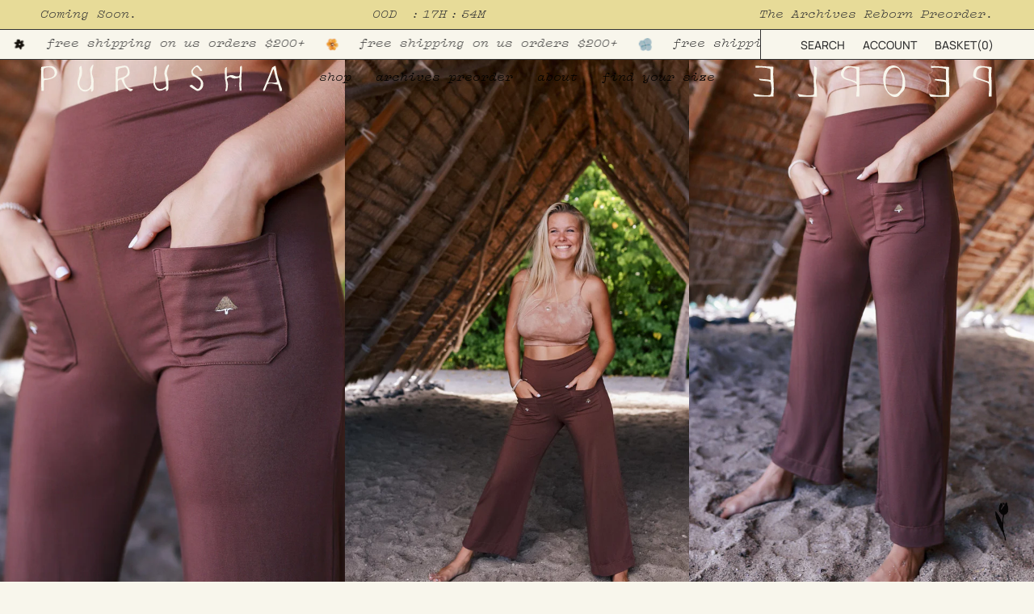

--- FILE ---
content_type: image/svg+xml
request_url: https://purushapeople.com/cdn/shop/files/people_logo_white.svg?v=1727366426&width=277
body_size: 2038
content:
<svg id="Group_4283" data-name="Group 4283" xmlns="http://www.w3.org/2000/svg" width="277.942" height="36.718" viewBox="0 0 277.942 36.718">
  <path id="Path_1633" data-name="Path 1633" d="M1238.519,0c-.379.045-.759.082-1.137.135a10.238,10.238,0,0,0-6.181,3.177,14.092,14.092,0,0,0-3.316,6.348,25.416,25.416,0,0,0-.692,7.432,24.415,24.415,0,0,0,.913,5.852,24.338,24.338,0,0,0,5.091,9.616,13.813,13.813,0,0,0,4.47,3.429,7.975,7.975,0,0,0,4.257.682,13.607,13.607,0,0,0,1.445-.217,4.652,4.652,0,0,0,2.453-1.553c.892-.975,1.762-1.969,2.665-2.933.58-.619,1.191-1.209,1.807-1.791a7.08,7.08,0,0,0,2.116-3.834,27,27,0,0,0,.548-5.316,29.51,29.51,0,0,0-.679-6.632,19.77,19.77,0,0,0-2.437-6.135c-.607-.982-1.15-2-1.769-2.978a11.186,11.186,0,0,0-6.8-4.956c-.548-.145-1.115-.219-1.673-.326Zm11.453,18.1-.089,0c0,.69.021,1.381,0,2.07a20.1,20.1,0,0,1-.862,5.267,10.289,10.289,0,0,1-1.557,3.394,29.506,29.506,0,0,1-2.921,3.214,4.945,4.945,0,0,1-1.4.967,8.717,8.717,0,0,1-4.8.627,7.757,7.757,0,0,1-5.55-3.428,13.519,13.519,0,0,1-1.931-4.547,28.442,28.442,0,0,1-.733-5.431,30.972,30.972,0,0,1,.375-7.22,15.3,15.3,0,0,1,2.213-5.895,9.419,9.419,0,0,1,9.365-4.5,6.485,6.485,0,0,1,3.751,1.754,7.908,7.908,0,0,1,2.093,3.645q.583,1.915,1.155,3.833a12.765,12.765,0,0,1,.559,2.033c.17,1.4.232,2.809.339,4.215" transform="translate(-1075.746 -0.001)" fill="#f8f6ec"/>
  <path id="Path_1634" data-name="Path 1634" d="M600.885,25.973c-.432-.11-.864-.229-1.3-.331a33.668,33.668,0,0,0-4.868-.752c-2.065-.174-4.131-.332-6.2-.5-.282-.023-.563-.06-.883-.095.085.327.15.618.238.9a1.25,1.25,0,0,0,1.021.909c.752.137,1.51.245,2.267.357q2.873.424,5.747.84a15.2,15.2,0,0,1,2.838.6,4.03,4.03,0,0,1,.44.171,1.214,1.214,0,0,1,.763,1.107c.046,2.889.095,5.777.113,8.666.008,1.26-.052,2.521-.081,3.781a1.2,1.2,0,0,1-1.093,1.319c-.64.121-1.294.173-1.941.259a28.971,28.971,0,0,1-5.506.232,46.853,46.853,0,0,1-5.143-.585c-1.686-.286-3.37-.589-5.053-.893-.294-.053-.581-.15-.871-.227l-.254-.067a.886.886,0,0,0,.031.114c.417.915.837,1.829,1.251,2.745a.938.938,0,0,0,.851.566c.082.007.165,0,.248,0h20.327c.06,0,.12,0,.18,0,.347-.03.439-.121.429-.466a42.282,42.282,0,0,1,.345-5.771A31.235,31.235,0,0,0,604.7,31.8a53.676,53.676,0,0,1-.272-5.437c-.033-1.806-.17-3.612-.3-5.415a42.572,42.572,0,0,1,.1-7.06c.075-.8.129-1.6.192-2.4a1.981,1.981,0,0,0,.005-.2.875.875,0,0,0-.912-.98c-.711-.056-1.424-.091-2.136-.133q-3-.175-6.005-.349c-1.694-.1-3.389-.189-5.084-.288-1.927-.112-3.853-.231-5.78-.339-.335-.019-.673,0-1.018,0a4.333,4.333,0,0,0-.043,1.761.486.486,0,0,0,.576.472c.743-.022,1.485-.063,2.227-.1a51.62,51.62,0,0,1,7.294.048,30.305,30.305,0,0,1,6.011,1.095,5.417,5.417,0,0,1,.692.263.928.928,0,0,1,.58.868c.012.427,0,.854-.009,1.281-.026,1.335-.086,2.67-.075,4,.01,1.23.115,2.458.143,3.688.026,1.131.005,2.264.005,3.406" transform="translate(-376.156 -8.626)" fill="#f8f6ec"/>
  <path id="Path_1635" data-name="Path 1635" d="M3255.383,41.025c.077.144.136.254.2.363.441.792.887,1.582,1.324,2.377a1.1,1.1,0,0,0,1.048.6q4.7,0,9.4.014c2.419.008,4.837.035,7.255.037,1.284,0,2.568-.034,3.853-.053a1.111,1.111,0,0,0,.2-.016c.323-.065.353-.1.348-.425a59.875,59.875,0,0,1,.256-6.115,41.413,41.413,0,0,0,.01-5.444c-.108-2.353-.166-4.709-.271-7.063-.045-1.011-.137-2.021-.24-3.028a39.359,39.359,0,0,1-.087-7.012c.118-1.547.142-3.1.207-4.653a1.382,1.382,0,0,0-.01-.225.846.846,0,0,0-.9-.868c-.689-.04-1.381-.043-2.071-.08-1.718-.092-3.434-.194-5.151-.292l-4.229-.244q-2.958-.172-5.915-.343c-.846-.048-1.693-.088-2.562-.132a4.425,4.425,0,0,0-.085.628,11.177,11.177,0,0,0,.062,1.21.451.451,0,0,0,.51.435c.48,0,.961-.023,1.439-.054a56.508,56.508,0,0,1,7.25-.071,31.012,31.012,0,0,1,6.909,1.168,4.855,4.855,0,0,1,.709.28.928.928,0,0,1,.531.738,7.143,7.143,0,0,1,.074.941q.02,4.705.028,9.41c0,.659,0,1.318,0,1.992-.023-.006-.085-.016-.145-.035a19.417,19.417,0,0,0-4.377-.807c-1.924-.151-3.85-.27-5.774-.416-.906-.069-1.809-.167-2.713-.251-.066-.006-.133-.007-.2-.01a1.623,1.623,0,0,0,1.381,1.837c1.4.216,2.809.392,4.219.543,1.635.175,3.279.264,4.908.471a9.486,9.486,0,0,1,2.022.59,1.58,1.58,0,0,1,1.011,1.311q.328,1.908.648,3.817a18.841,18.841,0,0,1-.2,6.936q-.207,1.015-.385,2.035a1.6,1.6,0,0,1-1.282,1.351,13.034,13.034,0,0,1-3.519.474c-1.417-.026-2.833-.144-4.248-.237a56.007,56.007,0,0,1-6.006-.758q-2.35-.412-4.7-.827c-.228-.04-.458-.066-.726-.1" transform="translate(-3255.383 -8.057)" fill="#f8f6ec"/>
  <path id="Path_1636" data-name="Path 1636" d="M18.011,47.268h3.335a1.514,1.514,0,0,0,.021-.172c.022-3.264.062-6.528.057-9.792,0-2.866-.03-5.733-.106-8.6-.038-1.431-.215-2.858-.317-4.287a38.028,38.028,0,0,1,.09-5.733c.124-1.57.2-3.143.294-4.715a2.119,2.119,0,0,0-.036-.424.8.8,0,0,0-.691-.73c-.495-.084-1-.132-1.5-.185-1.672-.178-3.345-.347-5.016-.529-1.551-.17-3.1-.433-4.653-.514a8.344,8.344,0,0,0-7.435,3.353A8.139,8.139,0,0,0,.71,17.892a19.925,19.925,0,0,0-.7,4.119,4.325,4.325,0,0,0,.525,2.583,3.979,3.979,0,0,0,1.673,1.43A32.37,32.37,0,0,0,6.47,27.665q4.8,1.614,9.6,3.243a3.1,3.1,0,0,1,1.91,1.541,4.321,4.321,0,0,1,.362,1.5,30.858,30.858,0,0,1,.2,5.728c-.1,1.286-.277,2.566-.374,3.853-.088,1.174-.114,2.352-.166,3.528,0,.066.006.132.01.209m-.029-17.443c-.059-.014-.109-.023-.158-.038Q12.155,28,6.574,25.943c-.634-.232-1.269-.47-1.876-.761a2.213,2.213,0,0,1-1.384-1.908,15.409,15.409,0,0,1,.453-4.663A6.131,6.131,0,0,1,7.14,14.346a10.017,10.017,0,0,1,3.524-.947,13.193,13.193,0,0,1,6.145.972,1.667,1.667,0,0,1,1.147,1.435,14.079,14.079,0,0,1,.029,2.066,82.857,82.857,0,0,0-.011,8.551c.052,1.122.008,2.249.008,3.4" transform="translate(256.518 -11.015)" fill="#f8f6ec"/>
  <path id="Path_1637" data-name="Path 1637" d="M1986.713,47.317c0-.354,0-.684,0-1.013-.018-2.664.013-5.327.131-7.989.046-1.032-.021-2.07-.036-3.105-.032-2.28-.085-4.561-.09-6.841-.01-4.773.005-9.545.008-14.318a2.986,2.986,0,0,0-.044-.491.782.782,0,0,0-.681-.686c-.495-.083-1-.132-1.5-.185-1.672-.178-3.345-.346-5.016-.53-1.514-.166-3.022-.421-4.541-.507a8.484,8.484,0,0,0-8.153,4.212,11.608,11.608,0,0,0-1.564,4.093,5.142,5.142,0,0,0,.867,3.832,9.145,9.145,0,0,0,4.435,3.6,13.9,13.9,0,0,0,3.628.924,13.367,13.367,0,0,1,4.6,1.574q1.682.863,3.4,1.655a2.63,2.63,0,0,1,1.694,2.491c.026,2.19.021,4.382-.026,6.572a16.831,16.831,0,0,1-.305,2.205,19.787,19.787,0,0,0-.184,3.39c.006.367,0,.735,0,1.121ZM1983.557,30.2c-.123-.032-.2-.045-.279-.073-.837-.311-1.688-.589-2.505-.946a28.547,28.547,0,0,0-4.678-1.8,32.873,32.873,0,0,1-5.4-1.832,4.9,4.9,0,0,1-1.051-.6,3.321,3.321,0,0,1-1.224-2.422,8.873,8.873,0,0,1,1.033-5.1,6.634,6.634,0,0,1,3.157-3.091,10.655,10.655,0,0,1,4.077-.929,13.526,13.526,0,0,1,5.24.925,1.947,1.947,0,0,1,1.434,2.062c-.008,3.511-.02,7.023-.015,10.534,0,.629.072,1.257.113,1.885.03.447.065.894.1,1.384" transform="translate(-1863.085 -11.074)" fill="#f8f6ec"/>
  <path id="Path_1638" data-name="Path 1638" d="M2599.9,9.016V9.3c0,2.987.021,5.973-.01,8.959-.013,1.2-.125,2.4-.225,3.591a34.851,34.851,0,0,0-.143,4.339c.108,2.661.257,5.32.357,7.981.046,1.222.018,2.446.021,3.669q0,1.576,0,3.152c0,.225-.019.45-.039.673a.926.926,0,0,1-.673.892c-.582.168-1.168.336-1.763.446a23.442,23.442,0,0,1-6.44.2c-2.672-.245-5.3-.767-7.934-1.254-.531-.1-1.061-.2-1.6-.282a4.663,4.663,0,0,0-.668-.005.817.817,0,0,0,.042.128c.455.862.916,1.72,1.364,2.585a.98.98,0,0,0,.855.529c.067.006.135,0,.2,0H2602.7c.535-.008.581-.053.581-.573,0-2.041-.014-4.082,0-6.123a34.906,34.906,0,0,0-.3-4.6c-.163-1.317-.366-2.63-.557-3.944a23.063,23.063,0,0,1,.108-6.794c.268-1.787.489-3.582.721-5.375a7.181,7.181,0,0,0,.031-.877c.006-1.441,0-2.882.015-4.322a1.932,1.932,0,0,0-1.124-1.909c-.631-.327-1.222-.731-1.831-1.1-.134-.081-.266-.166-.444-.278" transform="translate(-2529.054 -8.457)" fill="#f8f6ec"/>
</svg>


--- FILE ---
content_type: text/javascript; charset=utf-8
request_url: https://purushapeople.com/products/orchid-magic-mushy-flow-pants.js?app=mvp
body_size: 1976
content:
{"id":7154517934180,"title":"Magic Mushy Flow Pants","handle":"orchid-magic-mushy-flow-pants","description":"\u003cdiv class=\"product-description  is_sticky is_stuck\" id=\"sticky-item\"\u003e\n\u003cdiv class=\"accordion_container\"\u003e\n\u003cdiv class=\"accordion_body\"\u003e\n\u003csection\u003e\n\u003cdiv class=\"tab2 tabbed-block rte\" id=\"1591685615154\"\u003e\n\u003cdiv class=\"kvgmc6g5 cxmmr5t8 oygrvhab hcukyx3x c1et5uql ii04i59q\"\u003e\n\u003cdiv class=\"kvgmc6g5 cxmmr5t8 oygrvhab hcukyx3x c1et5uql ii04i59q\"\u003e\n\u003cdiv class=\"kvgmc6g5 cxmmr5t8 oygrvhab hcukyx3x c1et5uql ii04i59q\" style=\"text-align: center;\"\u003e\n\u003cdiv\u003e\u003cbr\u003e\u003c\/div\u003e\n\u003cul\u003e\n\u003cul\u003e\n\u003cli\u003e\u003cspan class=\"s1\"\u003e\u003cspan data-mce-fragment=\"1\"\u003e\u003cstrong\u003eFIT\u003c\/strong\u003e: Cropped pants with high waist, pockets on front and back. 26\" inseam for all sizes. \u003cmeta charset=\"utf-8\"\u003eSierra is wearing size M and is 5'3\", bust 38.5\", waist 30\", hip 39\".\u003c\/span\u003e\u003c\/span\u003e\u003c\/li\u003e\n\u003cli\u003e\u003cspan class=\"s1\"\u003e\u003cspan data-mce-fragment=\"1\"\u003e\u003cstrong\u003eDETAILS:\u003c\/strong\u003e Dyed mahogany. White and gold blue mushies on front pockets. Cut, sewn, dyed, and printed in downtown Los Angeles by small family owned shops where creators are paid more than minimum wage. \u003c\/span\u003e\u003c\/span\u003e\u003c\/li\u003e\n\u003c\/ul\u003e\n\u003c\/ul\u003e\n\u003c\/div\u003e\n\u003c\/div\u003e\n\u003c\/div\u003e\n\u003c\/div\u003e\n\u003c\/section\u003e\n\u003c\/div\u003e\n\u003c\/div\u003e\n\u003c\/div\u003e","published_at":"2023-05-24T20:00:00-04:00","created_at":"2023-02-17T16:59:58-05:00","vendor":"Purusha People","type":"flood pants","tags":["1X","2X","3X","archive","aum","cosmic","M","S","XS"],"price":12800,"price_min":12800,"price_max":12800,"available":false,"price_varies":false,"compare_at_price":0,"compare_at_price_min":0,"compare_at_price_max":0,"compare_at_price_varies":false,"variants":[{"id":41523969425508,"title":"XS","option1":"XS","option2":null,"option3":null,"sku":"106810031859","requires_shipping":true,"taxable":true,"featured_image":null,"available":false,"name":"Magic Mushy Flow Pants - XS","public_title":"XS","options":["XS"],"price":12800,"weight":680,"compare_at_price":0,"inventory_quantity":0,"inventory_management":"shopify","inventory_policy":"deny","barcode":"106810031859","requires_selling_plan":false,"selling_plan_allocations":[]},{"id":41523969458276,"title":"S","option1":"S","option2":null,"option3":null,"sku":"106810031866","requires_shipping":true,"taxable":true,"featured_image":null,"available":false,"name":"Magic Mushy Flow Pants - S","public_title":"S","options":["S"],"price":12800,"weight":680,"compare_at_price":0,"inventory_quantity":0,"inventory_management":"shopify","inventory_policy":"deny","barcode":"106810031866","requires_selling_plan":false,"selling_plan_allocations":[]},{"id":41523969491044,"title":"M","option1":"M","option2":null,"option3":null,"sku":"106810031873","requires_shipping":true,"taxable":true,"featured_image":null,"available":false,"name":"Magic Mushy Flow Pants - M","public_title":"M","options":["M"],"price":12800,"weight":680,"compare_at_price":0,"inventory_quantity":0,"inventory_management":"shopify","inventory_policy":"deny","barcode":"106810031873","requires_selling_plan":false,"selling_plan_allocations":[]},{"id":41523969523812,"title":"L","option1":"L","option2":null,"option3":null,"sku":"106810031880","requires_shipping":true,"taxable":true,"featured_image":null,"available":false,"name":"Magic Mushy Flow Pants - L","public_title":"L","options":["L"],"price":12800,"weight":680,"compare_at_price":0,"inventory_quantity":0,"inventory_management":"shopify","inventory_policy":"deny","barcode":"106810031880","requires_selling_plan":false,"selling_plan_allocations":[]},{"id":41523969556580,"title":"1X","option1":"1X","option2":null,"option3":null,"sku":"106810031897","requires_shipping":true,"taxable":true,"featured_image":null,"available":false,"name":"Magic Mushy Flow Pants - 1X","public_title":"1X","options":["1X"],"price":12800,"weight":680,"compare_at_price":0,"inventory_quantity":0,"inventory_management":"shopify","inventory_policy":"deny","barcode":"106810031897","requires_selling_plan":false,"selling_plan_allocations":[]},{"id":41523969589348,"title":"2X","option1":"2X","option2":null,"option3":null,"sku":"106810031903","requires_shipping":true,"taxable":true,"featured_image":null,"available":false,"name":"Magic Mushy Flow Pants - 2X","public_title":"2X","options":["2X"],"price":12800,"weight":680,"compare_at_price":0,"inventory_quantity":0,"inventory_management":"shopify","inventory_policy":"deny","barcode":"106810031903","requires_selling_plan":false,"selling_plan_allocations":[]},{"id":41523969622116,"title":"3X","option1":"3X","option2":null,"option3":null,"sku":"106810031910","requires_shipping":true,"taxable":true,"featured_image":null,"available":false,"name":"Magic Mushy Flow Pants - 3X","public_title":"3X","options":["3X"],"price":12800,"weight":680,"compare_at_price":0,"inventory_quantity":0,"inventory_management":"shopify","inventory_policy":"deny","barcode":"106810031910","requires_selling_plan":false,"selling_plan_allocations":[]}],"images":["\/\/cdn.shopify.com\/s\/files\/1\/0245\/5613\/files\/C7BFFD52-DF29-4242-9523-E51EC61642ED.jpg?v=1712432066","\/\/cdn.shopify.com\/s\/files\/1\/0245\/5613\/files\/E450BEC6-0EBB-4E30-ADA0-CE53E1F332C0.jpg?v=1712432082","\/\/cdn.shopify.com\/s\/files\/1\/0245\/5613\/files\/8199444A-7CDE-439F-A848-7611F7A6931A.jpg?v=1712432109","\/\/cdn.shopify.com\/s\/files\/1\/0245\/5613\/files\/4E9B956E-DC81-410C-87E7-FEE37CEA8F79.jpg?v=1712432127","\/\/cdn.shopify.com\/s\/files\/1\/0245\/5613\/files\/5F67B437-3589-4F7E-B9D4-D086BDDA8B3C.jpg?v=1712432144","\/\/cdn.shopify.com\/s\/files\/1\/0245\/5613\/files\/699FA52A-34F5-4E75-A060-49D500FAFA76.jpg?v=1712432170","\/\/cdn.shopify.com\/s\/files\/1\/0245\/5613\/files\/AD78848D-869D-4077-BE28-986B140010CF.jpg?v=1712432184","\/\/cdn.shopify.com\/s\/files\/1\/0245\/5613\/files\/503122B5-8EC4-49C8-ACAD-C1D5D0D8DF67.jpg?v=1712432201","\/\/cdn.shopify.com\/s\/files\/1\/0245\/5613\/files\/273C148F-0F81-4A8E-9E42-504F155D63BC_5f4feb65-2ab6-46d1-a2cd-0281c76b1d06.jpg?v=1712432229","\/\/cdn.shopify.com\/s\/files\/1\/0245\/5613\/products\/image_42c91b0e-6354-4be4-a8e5-d58f833b3407.jpg?v=1712432255","\/\/cdn.shopify.com\/s\/files\/1\/0245\/5613\/products\/image_ebbb31f9-75ae-4e23-821a-7b23287c69ae.jpg?v=1712432273","\/\/cdn.shopify.com\/s\/files\/1\/0245\/5613\/products\/image_65e7c7f5-5e1c-4851-ab69-6ba4619f180b.jpg?v=1712432299"],"featured_image":"\/\/cdn.shopify.com\/s\/files\/1\/0245\/5613\/files\/C7BFFD52-DF29-4242-9523-E51EC61642ED.jpg?v=1712432066","options":[{"name":"Size","position":1,"values":["XS","S","M","L","1X","2X","3X"]}],"url":"\/products\/orchid-magic-mushy-flow-pants","media":[{"alt":null,"id":23291122286692,"position":1,"preview_image":{"aspect_ratio":0.667,"height":2400,"width":1600,"src":"https:\/\/cdn.shopify.com\/s\/files\/1\/0245\/5613\/files\/C7BFFD52-DF29-4242-9523-E51EC61642ED.jpg?v=1712432066"},"aspect_ratio":0.667,"height":2400,"media_type":"image","src":"https:\/\/cdn.shopify.com\/s\/files\/1\/0245\/5613\/files\/C7BFFD52-DF29-4242-9523-E51EC61642ED.jpg?v=1712432066","width":1600},{"alt":null,"id":23291122352228,"position":2,"preview_image":{"aspect_ratio":0.667,"height":2400,"width":1600,"src":"https:\/\/cdn.shopify.com\/s\/files\/1\/0245\/5613\/files\/E450BEC6-0EBB-4E30-ADA0-CE53E1F332C0.jpg?v=1712432082"},"aspect_ratio":0.667,"height":2400,"media_type":"image","src":"https:\/\/cdn.shopify.com\/s\/files\/1\/0245\/5613\/files\/E450BEC6-0EBB-4E30-ADA0-CE53E1F332C0.jpg?v=1712432082","width":1600},{"alt":null,"id":23291122221156,"position":3,"preview_image":{"aspect_ratio":0.667,"height":2400,"width":1600,"src":"https:\/\/cdn.shopify.com\/s\/files\/1\/0245\/5613\/files\/8199444A-7CDE-439F-A848-7611F7A6931A.jpg?v=1712432109"},"aspect_ratio":0.667,"height":2400,"media_type":"image","src":"https:\/\/cdn.shopify.com\/s\/files\/1\/0245\/5613\/files\/8199444A-7CDE-439F-A848-7611F7A6931A.jpg?v=1712432109","width":1600},{"alt":null,"id":23291122024548,"position":4,"preview_image":{"aspect_ratio":0.667,"height":2400,"width":1600,"src":"https:\/\/cdn.shopify.com\/s\/files\/1\/0245\/5613\/files\/4E9B956E-DC81-410C-87E7-FEE37CEA8F79.jpg?v=1712432127"},"aspect_ratio":0.667,"height":2400,"media_type":"image","src":"https:\/\/cdn.shopify.com\/s\/files\/1\/0245\/5613\/files\/4E9B956E-DC81-410C-87E7-FEE37CEA8F79.jpg?v=1712432127","width":1600},{"alt":null,"id":23291122057316,"position":5,"preview_image":{"aspect_ratio":0.667,"height":2400,"width":1600,"src":"https:\/\/cdn.shopify.com\/s\/files\/1\/0245\/5613\/files\/5F67B437-3589-4F7E-B9D4-D086BDDA8B3C.jpg?v=1712432144"},"aspect_ratio":0.667,"height":2400,"media_type":"image","src":"https:\/\/cdn.shopify.com\/s\/files\/1\/0245\/5613\/files\/5F67B437-3589-4F7E-B9D4-D086BDDA8B3C.jpg?v=1712432144","width":1600},{"alt":null,"id":23291122090084,"position":6,"preview_image":{"aspect_ratio":0.667,"height":2400,"width":1600,"src":"https:\/\/cdn.shopify.com\/s\/files\/1\/0245\/5613\/files\/699FA52A-34F5-4E75-A060-49D500FAFA76.jpg?v=1712432170"},"aspect_ratio":0.667,"height":2400,"media_type":"image","src":"https:\/\/cdn.shopify.com\/s\/files\/1\/0245\/5613\/files\/699FA52A-34F5-4E75-A060-49D500FAFA76.jpg?v=1712432170","width":1600},{"alt":null,"id":23291122253924,"position":7,"preview_image":{"aspect_ratio":0.667,"height":2400,"width":1600,"src":"https:\/\/cdn.shopify.com\/s\/files\/1\/0245\/5613\/files\/AD78848D-869D-4077-BE28-986B140010CF.jpg?v=1712432184"},"aspect_ratio":0.667,"height":2400,"media_type":"image","src":"https:\/\/cdn.shopify.com\/s\/files\/1\/0245\/5613\/files\/AD78848D-869D-4077-BE28-986B140010CF.jpg?v=1712432184","width":1600},{"alt":null,"id":23291122188388,"position":8,"preview_image":{"aspect_ratio":0.667,"height":2102,"width":1401,"src":"https:\/\/cdn.shopify.com\/s\/files\/1\/0245\/5613\/files\/503122B5-8EC4-49C8-ACAD-C1D5D0D8DF67.jpg?v=1712432201"},"aspect_ratio":0.667,"height":2102,"media_type":"image","src":"https:\/\/cdn.shopify.com\/s\/files\/1\/0245\/5613\/files\/503122B5-8EC4-49C8-ACAD-C1D5D0D8DF67.jpg?v=1712432201","width":1401},{"alt":null,"id":23291122122852,"position":9,"preview_image":{"aspect_ratio":0.667,"height":2400,"width":1600,"src":"https:\/\/cdn.shopify.com\/s\/files\/1\/0245\/5613\/files\/273C148F-0F81-4A8E-9E42-504F155D63BC_5f4feb65-2ab6-46d1-a2cd-0281c76b1d06.jpg?v=1712432229"},"aspect_ratio":0.667,"height":2400,"media_type":"image","src":"https:\/\/cdn.shopify.com\/s\/files\/1\/0245\/5613\/files\/273C148F-0F81-4A8E-9E42-504F155D63BC_5f4feb65-2ab6-46d1-a2cd-0281c76b1d06.jpg?v=1712432229","width":1600},{"alt":null,"id":22966072115300,"position":10,"preview_image":{"aspect_ratio":0.667,"height":4400,"width":2934,"src":"https:\/\/cdn.shopify.com\/s\/files\/1\/0245\/5613\/products\/image_42c91b0e-6354-4be4-a8e5-d58f833b3407.jpg?v=1712432255"},"aspect_ratio":0.667,"height":4400,"media_type":"image","src":"https:\/\/cdn.shopify.com\/s\/files\/1\/0245\/5613\/products\/image_42c91b0e-6354-4be4-a8e5-d58f833b3407.jpg?v=1712432255","width":2934},{"alt":null,"id":22966072377444,"position":11,"preview_image":{"aspect_ratio":0.667,"height":4400,"width":2933,"src":"https:\/\/cdn.shopify.com\/s\/files\/1\/0245\/5613\/products\/image_ebbb31f9-75ae-4e23-821a-7b23287c69ae.jpg?v=1712432273"},"aspect_ratio":0.667,"height":4400,"media_type":"image","src":"https:\/\/cdn.shopify.com\/s\/files\/1\/0245\/5613\/products\/image_ebbb31f9-75ae-4e23-821a-7b23287c69ae.jpg?v=1712432273","width":2933},{"alt":null,"id":22966072508516,"position":12,"preview_image":{"aspect_ratio":0.667,"height":4400,"width":2933,"src":"https:\/\/cdn.shopify.com\/s\/files\/1\/0245\/5613\/products\/image_65e7c7f5-5e1c-4851-ab69-6ba4619f180b.jpg?v=1712432299"},"aspect_ratio":0.667,"height":4400,"media_type":"image","src":"https:\/\/cdn.shopify.com\/s\/files\/1\/0245\/5613\/products\/image_65e7c7f5-5e1c-4851-ab69-6ba4619f180b.jpg?v=1712432299","width":2933}],"requires_selling_plan":false,"selling_plan_groups":[]}